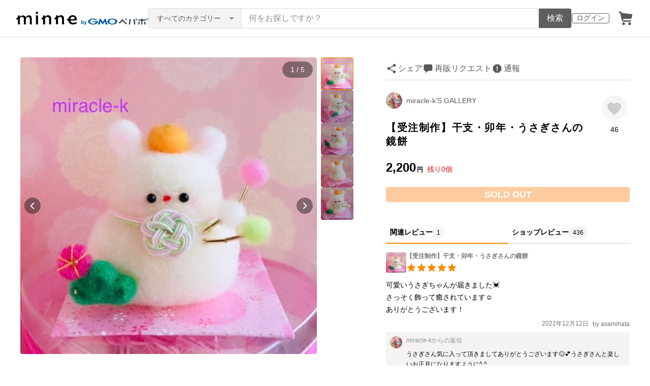

--- FILE ---
content_type: text/html; charset=utf-8
request_url: https://www.google.com/recaptcha/api2/anchor?ar=1&k=6LedJIkqAAAAAO-ttCgbSiz-7ysINpolVR9_xc6R&co=aHR0cHM6Ly9hc3NldHMubWlubmUuY29tOjQ0Mw..&hl=en&v=PoyoqOPhxBO7pBk68S4YbpHZ&size=invisible&anchor-ms=20000&execute-ms=30000&cb=au1a5bc22fxb
body_size: 48666
content:
<!DOCTYPE HTML><html dir="ltr" lang="en"><head><meta http-equiv="Content-Type" content="text/html; charset=UTF-8">
<meta http-equiv="X-UA-Compatible" content="IE=edge">
<title>reCAPTCHA</title>
<style type="text/css">
/* cyrillic-ext */
@font-face {
  font-family: 'Roboto';
  font-style: normal;
  font-weight: 400;
  font-stretch: 100%;
  src: url(//fonts.gstatic.com/s/roboto/v48/KFO7CnqEu92Fr1ME7kSn66aGLdTylUAMa3GUBHMdazTgWw.woff2) format('woff2');
  unicode-range: U+0460-052F, U+1C80-1C8A, U+20B4, U+2DE0-2DFF, U+A640-A69F, U+FE2E-FE2F;
}
/* cyrillic */
@font-face {
  font-family: 'Roboto';
  font-style: normal;
  font-weight: 400;
  font-stretch: 100%;
  src: url(//fonts.gstatic.com/s/roboto/v48/KFO7CnqEu92Fr1ME7kSn66aGLdTylUAMa3iUBHMdazTgWw.woff2) format('woff2');
  unicode-range: U+0301, U+0400-045F, U+0490-0491, U+04B0-04B1, U+2116;
}
/* greek-ext */
@font-face {
  font-family: 'Roboto';
  font-style: normal;
  font-weight: 400;
  font-stretch: 100%;
  src: url(//fonts.gstatic.com/s/roboto/v48/KFO7CnqEu92Fr1ME7kSn66aGLdTylUAMa3CUBHMdazTgWw.woff2) format('woff2');
  unicode-range: U+1F00-1FFF;
}
/* greek */
@font-face {
  font-family: 'Roboto';
  font-style: normal;
  font-weight: 400;
  font-stretch: 100%;
  src: url(//fonts.gstatic.com/s/roboto/v48/KFO7CnqEu92Fr1ME7kSn66aGLdTylUAMa3-UBHMdazTgWw.woff2) format('woff2');
  unicode-range: U+0370-0377, U+037A-037F, U+0384-038A, U+038C, U+038E-03A1, U+03A3-03FF;
}
/* math */
@font-face {
  font-family: 'Roboto';
  font-style: normal;
  font-weight: 400;
  font-stretch: 100%;
  src: url(//fonts.gstatic.com/s/roboto/v48/KFO7CnqEu92Fr1ME7kSn66aGLdTylUAMawCUBHMdazTgWw.woff2) format('woff2');
  unicode-range: U+0302-0303, U+0305, U+0307-0308, U+0310, U+0312, U+0315, U+031A, U+0326-0327, U+032C, U+032F-0330, U+0332-0333, U+0338, U+033A, U+0346, U+034D, U+0391-03A1, U+03A3-03A9, U+03B1-03C9, U+03D1, U+03D5-03D6, U+03F0-03F1, U+03F4-03F5, U+2016-2017, U+2034-2038, U+203C, U+2040, U+2043, U+2047, U+2050, U+2057, U+205F, U+2070-2071, U+2074-208E, U+2090-209C, U+20D0-20DC, U+20E1, U+20E5-20EF, U+2100-2112, U+2114-2115, U+2117-2121, U+2123-214F, U+2190, U+2192, U+2194-21AE, U+21B0-21E5, U+21F1-21F2, U+21F4-2211, U+2213-2214, U+2216-22FF, U+2308-230B, U+2310, U+2319, U+231C-2321, U+2336-237A, U+237C, U+2395, U+239B-23B7, U+23D0, U+23DC-23E1, U+2474-2475, U+25AF, U+25B3, U+25B7, U+25BD, U+25C1, U+25CA, U+25CC, U+25FB, U+266D-266F, U+27C0-27FF, U+2900-2AFF, U+2B0E-2B11, U+2B30-2B4C, U+2BFE, U+3030, U+FF5B, U+FF5D, U+1D400-1D7FF, U+1EE00-1EEFF;
}
/* symbols */
@font-face {
  font-family: 'Roboto';
  font-style: normal;
  font-weight: 400;
  font-stretch: 100%;
  src: url(//fonts.gstatic.com/s/roboto/v48/KFO7CnqEu92Fr1ME7kSn66aGLdTylUAMaxKUBHMdazTgWw.woff2) format('woff2');
  unicode-range: U+0001-000C, U+000E-001F, U+007F-009F, U+20DD-20E0, U+20E2-20E4, U+2150-218F, U+2190, U+2192, U+2194-2199, U+21AF, U+21E6-21F0, U+21F3, U+2218-2219, U+2299, U+22C4-22C6, U+2300-243F, U+2440-244A, U+2460-24FF, U+25A0-27BF, U+2800-28FF, U+2921-2922, U+2981, U+29BF, U+29EB, U+2B00-2BFF, U+4DC0-4DFF, U+FFF9-FFFB, U+10140-1018E, U+10190-1019C, U+101A0, U+101D0-101FD, U+102E0-102FB, U+10E60-10E7E, U+1D2C0-1D2D3, U+1D2E0-1D37F, U+1F000-1F0FF, U+1F100-1F1AD, U+1F1E6-1F1FF, U+1F30D-1F30F, U+1F315, U+1F31C, U+1F31E, U+1F320-1F32C, U+1F336, U+1F378, U+1F37D, U+1F382, U+1F393-1F39F, U+1F3A7-1F3A8, U+1F3AC-1F3AF, U+1F3C2, U+1F3C4-1F3C6, U+1F3CA-1F3CE, U+1F3D4-1F3E0, U+1F3ED, U+1F3F1-1F3F3, U+1F3F5-1F3F7, U+1F408, U+1F415, U+1F41F, U+1F426, U+1F43F, U+1F441-1F442, U+1F444, U+1F446-1F449, U+1F44C-1F44E, U+1F453, U+1F46A, U+1F47D, U+1F4A3, U+1F4B0, U+1F4B3, U+1F4B9, U+1F4BB, U+1F4BF, U+1F4C8-1F4CB, U+1F4D6, U+1F4DA, U+1F4DF, U+1F4E3-1F4E6, U+1F4EA-1F4ED, U+1F4F7, U+1F4F9-1F4FB, U+1F4FD-1F4FE, U+1F503, U+1F507-1F50B, U+1F50D, U+1F512-1F513, U+1F53E-1F54A, U+1F54F-1F5FA, U+1F610, U+1F650-1F67F, U+1F687, U+1F68D, U+1F691, U+1F694, U+1F698, U+1F6AD, U+1F6B2, U+1F6B9-1F6BA, U+1F6BC, U+1F6C6-1F6CF, U+1F6D3-1F6D7, U+1F6E0-1F6EA, U+1F6F0-1F6F3, U+1F6F7-1F6FC, U+1F700-1F7FF, U+1F800-1F80B, U+1F810-1F847, U+1F850-1F859, U+1F860-1F887, U+1F890-1F8AD, U+1F8B0-1F8BB, U+1F8C0-1F8C1, U+1F900-1F90B, U+1F93B, U+1F946, U+1F984, U+1F996, U+1F9E9, U+1FA00-1FA6F, U+1FA70-1FA7C, U+1FA80-1FA89, U+1FA8F-1FAC6, U+1FACE-1FADC, U+1FADF-1FAE9, U+1FAF0-1FAF8, U+1FB00-1FBFF;
}
/* vietnamese */
@font-face {
  font-family: 'Roboto';
  font-style: normal;
  font-weight: 400;
  font-stretch: 100%;
  src: url(//fonts.gstatic.com/s/roboto/v48/KFO7CnqEu92Fr1ME7kSn66aGLdTylUAMa3OUBHMdazTgWw.woff2) format('woff2');
  unicode-range: U+0102-0103, U+0110-0111, U+0128-0129, U+0168-0169, U+01A0-01A1, U+01AF-01B0, U+0300-0301, U+0303-0304, U+0308-0309, U+0323, U+0329, U+1EA0-1EF9, U+20AB;
}
/* latin-ext */
@font-face {
  font-family: 'Roboto';
  font-style: normal;
  font-weight: 400;
  font-stretch: 100%;
  src: url(//fonts.gstatic.com/s/roboto/v48/KFO7CnqEu92Fr1ME7kSn66aGLdTylUAMa3KUBHMdazTgWw.woff2) format('woff2');
  unicode-range: U+0100-02BA, U+02BD-02C5, U+02C7-02CC, U+02CE-02D7, U+02DD-02FF, U+0304, U+0308, U+0329, U+1D00-1DBF, U+1E00-1E9F, U+1EF2-1EFF, U+2020, U+20A0-20AB, U+20AD-20C0, U+2113, U+2C60-2C7F, U+A720-A7FF;
}
/* latin */
@font-face {
  font-family: 'Roboto';
  font-style: normal;
  font-weight: 400;
  font-stretch: 100%;
  src: url(//fonts.gstatic.com/s/roboto/v48/KFO7CnqEu92Fr1ME7kSn66aGLdTylUAMa3yUBHMdazQ.woff2) format('woff2');
  unicode-range: U+0000-00FF, U+0131, U+0152-0153, U+02BB-02BC, U+02C6, U+02DA, U+02DC, U+0304, U+0308, U+0329, U+2000-206F, U+20AC, U+2122, U+2191, U+2193, U+2212, U+2215, U+FEFF, U+FFFD;
}
/* cyrillic-ext */
@font-face {
  font-family: 'Roboto';
  font-style: normal;
  font-weight: 500;
  font-stretch: 100%;
  src: url(//fonts.gstatic.com/s/roboto/v48/KFO7CnqEu92Fr1ME7kSn66aGLdTylUAMa3GUBHMdazTgWw.woff2) format('woff2');
  unicode-range: U+0460-052F, U+1C80-1C8A, U+20B4, U+2DE0-2DFF, U+A640-A69F, U+FE2E-FE2F;
}
/* cyrillic */
@font-face {
  font-family: 'Roboto';
  font-style: normal;
  font-weight: 500;
  font-stretch: 100%;
  src: url(//fonts.gstatic.com/s/roboto/v48/KFO7CnqEu92Fr1ME7kSn66aGLdTylUAMa3iUBHMdazTgWw.woff2) format('woff2');
  unicode-range: U+0301, U+0400-045F, U+0490-0491, U+04B0-04B1, U+2116;
}
/* greek-ext */
@font-face {
  font-family: 'Roboto';
  font-style: normal;
  font-weight: 500;
  font-stretch: 100%;
  src: url(//fonts.gstatic.com/s/roboto/v48/KFO7CnqEu92Fr1ME7kSn66aGLdTylUAMa3CUBHMdazTgWw.woff2) format('woff2');
  unicode-range: U+1F00-1FFF;
}
/* greek */
@font-face {
  font-family: 'Roboto';
  font-style: normal;
  font-weight: 500;
  font-stretch: 100%;
  src: url(//fonts.gstatic.com/s/roboto/v48/KFO7CnqEu92Fr1ME7kSn66aGLdTylUAMa3-UBHMdazTgWw.woff2) format('woff2');
  unicode-range: U+0370-0377, U+037A-037F, U+0384-038A, U+038C, U+038E-03A1, U+03A3-03FF;
}
/* math */
@font-face {
  font-family: 'Roboto';
  font-style: normal;
  font-weight: 500;
  font-stretch: 100%;
  src: url(//fonts.gstatic.com/s/roboto/v48/KFO7CnqEu92Fr1ME7kSn66aGLdTylUAMawCUBHMdazTgWw.woff2) format('woff2');
  unicode-range: U+0302-0303, U+0305, U+0307-0308, U+0310, U+0312, U+0315, U+031A, U+0326-0327, U+032C, U+032F-0330, U+0332-0333, U+0338, U+033A, U+0346, U+034D, U+0391-03A1, U+03A3-03A9, U+03B1-03C9, U+03D1, U+03D5-03D6, U+03F0-03F1, U+03F4-03F5, U+2016-2017, U+2034-2038, U+203C, U+2040, U+2043, U+2047, U+2050, U+2057, U+205F, U+2070-2071, U+2074-208E, U+2090-209C, U+20D0-20DC, U+20E1, U+20E5-20EF, U+2100-2112, U+2114-2115, U+2117-2121, U+2123-214F, U+2190, U+2192, U+2194-21AE, U+21B0-21E5, U+21F1-21F2, U+21F4-2211, U+2213-2214, U+2216-22FF, U+2308-230B, U+2310, U+2319, U+231C-2321, U+2336-237A, U+237C, U+2395, U+239B-23B7, U+23D0, U+23DC-23E1, U+2474-2475, U+25AF, U+25B3, U+25B7, U+25BD, U+25C1, U+25CA, U+25CC, U+25FB, U+266D-266F, U+27C0-27FF, U+2900-2AFF, U+2B0E-2B11, U+2B30-2B4C, U+2BFE, U+3030, U+FF5B, U+FF5D, U+1D400-1D7FF, U+1EE00-1EEFF;
}
/* symbols */
@font-face {
  font-family: 'Roboto';
  font-style: normal;
  font-weight: 500;
  font-stretch: 100%;
  src: url(//fonts.gstatic.com/s/roboto/v48/KFO7CnqEu92Fr1ME7kSn66aGLdTylUAMaxKUBHMdazTgWw.woff2) format('woff2');
  unicode-range: U+0001-000C, U+000E-001F, U+007F-009F, U+20DD-20E0, U+20E2-20E4, U+2150-218F, U+2190, U+2192, U+2194-2199, U+21AF, U+21E6-21F0, U+21F3, U+2218-2219, U+2299, U+22C4-22C6, U+2300-243F, U+2440-244A, U+2460-24FF, U+25A0-27BF, U+2800-28FF, U+2921-2922, U+2981, U+29BF, U+29EB, U+2B00-2BFF, U+4DC0-4DFF, U+FFF9-FFFB, U+10140-1018E, U+10190-1019C, U+101A0, U+101D0-101FD, U+102E0-102FB, U+10E60-10E7E, U+1D2C0-1D2D3, U+1D2E0-1D37F, U+1F000-1F0FF, U+1F100-1F1AD, U+1F1E6-1F1FF, U+1F30D-1F30F, U+1F315, U+1F31C, U+1F31E, U+1F320-1F32C, U+1F336, U+1F378, U+1F37D, U+1F382, U+1F393-1F39F, U+1F3A7-1F3A8, U+1F3AC-1F3AF, U+1F3C2, U+1F3C4-1F3C6, U+1F3CA-1F3CE, U+1F3D4-1F3E0, U+1F3ED, U+1F3F1-1F3F3, U+1F3F5-1F3F7, U+1F408, U+1F415, U+1F41F, U+1F426, U+1F43F, U+1F441-1F442, U+1F444, U+1F446-1F449, U+1F44C-1F44E, U+1F453, U+1F46A, U+1F47D, U+1F4A3, U+1F4B0, U+1F4B3, U+1F4B9, U+1F4BB, U+1F4BF, U+1F4C8-1F4CB, U+1F4D6, U+1F4DA, U+1F4DF, U+1F4E3-1F4E6, U+1F4EA-1F4ED, U+1F4F7, U+1F4F9-1F4FB, U+1F4FD-1F4FE, U+1F503, U+1F507-1F50B, U+1F50D, U+1F512-1F513, U+1F53E-1F54A, U+1F54F-1F5FA, U+1F610, U+1F650-1F67F, U+1F687, U+1F68D, U+1F691, U+1F694, U+1F698, U+1F6AD, U+1F6B2, U+1F6B9-1F6BA, U+1F6BC, U+1F6C6-1F6CF, U+1F6D3-1F6D7, U+1F6E0-1F6EA, U+1F6F0-1F6F3, U+1F6F7-1F6FC, U+1F700-1F7FF, U+1F800-1F80B, U+1F810-1F847, U+1F850-1F859, U+1F860-1F887, U+1F890-1F8AD, U+1F8B0-1F8BB, U+1F8C0-1F8C1, U+1F900-1F90B, U+1F93B, U+1F946, U+1F984, U+1F996, U+1F9E9, U+1FA00-1FA6F, U+1FA70-1FA7C, U+1FA80-1FA89, U+1FA8F-1FAC6, U+1FACE-1FADC, U+1FADF-1FAE9, U+1FAF0-1FAF8, U+1FB00-1FBFF;
}
/* vietnamese */
@font-face {
  font-family: 'Roboto';
  font-style: normal;
  font-weight: 500;
  font-stretch: 100%;
  src: url(//fonts.gstatic.com/s/roboto/v48/KFO7CnqEu92Fr1ME7kSn66aGLdTylUAMa3OUBHMdazTgWw.woff2) format('woff2');
  unicode-range: U+0102-0103, U+0110-0111, U+0128-0129, U+0168-0169, U+01A0-01A1, U+01AF-01B0, U+0300-0301, U+0303-0304, U+0308-0309, U+0323, U+0329, U+1EA0-1EF9, U+20AB;
}
/* latin-ext */
@font-face {
  font-family: 'Roboto';
  font-style: normal;
  font-weight: 500;
  font-stretch: 100%;
  src: url(//fonts.gstatic.com/s/roboto/v48/KFO7CnqEu92Fr1ME7kSn66aGLdTylUAMa3KUBHMdazTgWw.woff2) format('woff2');
  unicode-range: U+0100-02BA, U+02BD-02C5, U+02C7-02CC, U+02CE-02D7, U+02DD-02FF, U+0304, U+0308, U+0329, U+1D00-1DBF, U+1E00-1E9F, U+1EF2-1EFF, U+2020, U+20A0-20AB, U+20AD-20C0, U+2113, U+2C60-2C7F, U+A720-A7FF;
}
/* latin */
@font-face {
  font-family: 'Roboto';
  font-style: normal;
  font-weight: 500;
  font-stretch: 100%;
  src: url(//fonts.gstatic.com/s/roboto/v48/KFO7CnqEu92Fr1ME7kSn66aGLdTylUAMa3yUBHMdazQ.woff2) format('woff2');
  unicode-range: U+0000-00FF, U+0131, U+0152-0153, U+02BB-02BC, U+02C6, U+02DA, U+02DC, U+0304, U+0308, U+0329, U+2000-206F, U+20AC, U+2122, U+2191, U+2193, U+2212, U+2215, U+FEFF, U+FFFD;
}
/* cyrillic-ext */
@font-face {
  font-family: 'Roboto';
  font-style: normal;
  font-weight: 900;
  font-stretch: 100%;
  src: url(//fonts.gstatic.com/s/roboto/v48/KFO7CnqEu92Fr1ME7kSn66aGLdTylUAMa3GUBHMdazTgWw.woff2) format('woff2');
  unicode-range: U+0460-052F, U+1C80-1C8A, U+20B4, U+2DE0-2DFF, U+A640-A69F, U+FE2E-FE2F;
}
/* cyrillic */
@font-face {
  font-family: 'Roboto';
  font-style: normal;
  font-weight: 900;
  font-stretch: 100%;
  src: url(//fonts.gstatic.com/s/roboto/v48/KFO7CnqEu92Fr1ME7kSn66aGLdTylUAMa3iUBHMdazTgWw.woff2) format('woff2');
  unicode-range: U+0301, U+0400-045F, U+0490-0491, U+04B0-04B1, U+2116;
}
/* greek-ext */
@font-face {
  font-family: 'Roboto';
  font-style: normal;
  font-weight: 900;
  font-stretch: 100%;
  src: url(//fonts.gstatic.com/s/roboto/v48/KFO7CnqEu92Fr1ME7kSn66aGLdTylUAMa3CUBHMdazTgWw.woff2) format('woff2');
  unicode-range: U+1F00-1FFF;
}
/* greek */
@font-face {
  font-family: 'Roboto';
  font-style: normal;
  font-weight: 900;
  font-stretch: 100%;
  src: url(//fonts.gstatic.com/s/roboto/v48/KFO7CnqEu92Fr1ME7kSn66aGLdTylUAMa3-UBHMdazTgWw.woff2) format('woff2');
  unicode-range: U+0370-0377, U+037A-037F, U+0384-038A, U+038C, U+038E-03A1, U+03A3-03FF;
}
/* math */
@font-face {
  font-family: 'Roboto';
  font-style: normal;
  font-weight: 900;
  font-stretch: 100%;
  src: url(//fonts.gstatic.com/s/roboto/v48/KFO7CnqEu92Fr1ME7kSn66aGLdTylUAMawCUBHMdazTgWw.woff2) format('woff2');
  unicode-range: U+0302-0303, U+0305, U+0307-0308, U+0310, U+0312, U+0315, U+031A, U+0326-0327, U+032C, U+032F-0330, U+0332-0333, U+0338, U+033A, U+0346, U+034D, U+0391-03A1, U+03A3-03A9, U+03B1-03C9, U+03D1, U+03D5-03D6, U+03F0-03F1, U+03F4-03F5, U+2016-2017, U+2034-2038, U+203C, U+2040, U+2043, U+2047, U+2050, U+2057, U+205F, U+2070-2071, U+2074-208E, U+2090-209C, U+20D0-20DC, U+20E1, U+20E5-20EF, U+2100-2112, U+2114-2115, U+2117-2121, U+2123-214F, U+2190, U+2192, U+2194-21AE, U+21B0-21E5, U+21F1-21F2, U+21F4-2211, U+2213-2214, U+2216-22FF, U+2308-230B, U+2310, U+2319, U+231C-2321, U+2336-237A, U+237C, U+2395, U+239B-23B7, U+23D0, U+23DC-23E1, U+2474-2475, U+25AF, U+25B3, U+25B7, U+25BD, U+25C1, U+25CA, U+25CC, U+25FB, U+266D-266F, U+27C0-27FF, U+2900-2AFF, U+2B0E-2B11, U+2B30-2B4C, U+2BFE, U+3030, U+FF5B, U+FF5D, U+1D400-1D7FF, U+1EE00-1EEFF;
}
/* symbols */
@font-face {
  font-family: 'Roboto';
  font-style: normal;
  font-weight: 900;
  font-stretch: 100%;
  src: url(//fonts.gstatic.com/s/roboto/v48/KFO7CnqEu92Fr1ME7kSn66aGLdTylUAMaxKUBHMdazTgWw.woff2) format('woff2');
  unicode-range: U+0001-000C, U+000E-001F, U+007F-009F, U+20DD-20E0, U+20E2-20E4, U+2150-218F, U+2190, U+2192, U+2194-2199, U+21AF, U+21E6-21F0, U+21F3, U+2218-2219, U+2299, U+22C4-22C6, U+2300-243F, U+2440-244A, U+2460-24FF, U+25A0-27BF, U+2800-28FF, U+2921-2922, U+2981, U+29BF, U+29EB, U+2B00-2BFF, U+4DC0-4DFF, U+FFF9-FFFB, U+10140-1018E, U+10190-1019C, U+101A0, U+101D0-101FD, U+102E0-102FB, U+10E60-10E7E, U+1D2C0-1D2D3, U+1D2E0-1D37F, U+1F000-1F0FF, U+1F100-1F1AD, U+1F1E6-1F1FF, U+1F30D-1F30F, U+1F315, U+1F31C, U+1F31E, U+1F320-1F32C, U+1F336, U+1F378, U+1F37D, U+1F382, U+1F393-1F39F, U+1F3A7-1F3A8, U+1F3AC-1F3AF, U+1F3C2, U+1F3C4-1F3C6, U+1F3CA-1F3CE, U+1F3D4-1F3E0, U+1F3ED, U+1F3F1-1F3F3, U+1F3F5-1F3F7, U+1F408, U+1F415, U+1F41F, U+1F426, U+1F43F, U+1F441-1F442, U+1F444, U+1F446-1F449, U+1F44C-1F44E, U+1F453, U+1F46A, U+1F47D, U+1F4A3, U+1F4B0, U+1F4B3, U+1F4B9, U+1F4BB, U+1F4BF, U+1F4C8-1F4CB, U+1F4D6, U+1F4DA, U+1F4DF, U+1F4E3-1F4E6, U+1F4EA-1F4ED, U+1F4F7, U+1F4F9-1F4FB, U+1F4FD-1F4FE, U+1F503, U+1F507-1F50B, U+1F50D, U+1F512-1F513, U+1F53E-1F54A, U+1F54F-1F5FA, U+1F610, U+1F650-1F67F, U+1F687, U+1F68D, U+1F691, U+1F694, U+1F698, U+1F6AD, U+1F6B2, U+1F6B9-1F6BA, U+1F6BC, U+1F6C6-1F6CF, U+1F6D3-1F6D7, U+1F6E0-1F6EA, U+1F6F0-1F6F3, U+1F6F7-1F6FC, U+1F700-1F7FF, U+1F800-1F80B, U+1F810-1F847, U+1F850-1F859, U+1F860-1F887, U+1F890-1F8AD, U+1F8B0-1F8BB, U+1F8C0-1F8C1, U+1F900-1F90B, U+1F93B, U+1F946, U+1F984, U+1F996, U+1F9E9, U+1FA00-1FA6F, U+1FA70-1FA7C, U+1FA80-1FA89, U+1FA8F-1FAC6, U+1FACE-1FADC, U+1FADF-1FAE9, U+1FAF0-1FAF8, U+1FB00-1FBFF;
}
/* vietnamese */
@font-face {
  font-family: 'Roboto';
  font-style: normal;
  font-weight: 900;
  font-stretch: 100%;
  src: url(//fonts.gstatic.com/s/roboto/v48/KFO7CnqEu92Fr1ME7kSn66aGLdTylUAMa3OUBHMdazTgWw.woff2) format('woff2');
  unicode-range: U+0102-0103, U+0110-0111, U+0128-0129, U+0168-0169, U+01A0-01A1, U+01AF-01B0, U+0300-0301, U+0303-0304, U+0308-0309, U+0323, U+0329, U+1EA0-1EF9, U+20AB;
}
/* latin-ext */
@font-face {
  font-family: 'Roboto';
  font-style: normal;
  font-weight: 900;
  font-stretch: 100%;
  src: url(//fonts.gstatic.com/s/roboto/v48/KFO7CnqEu92Fr1ME7kSn66aGLdTylUAMa3KUBHMdazTgWw.woff2) format('woff2');
  unicode-range: U+0100-02BA, U+02BD-02C5, U+02C7-02CC, U+02CE-02D7, U+02DD-02FF, U+0304, U+0308, U+0329, U+1D00-1DBF, U+1E00-1E9F, U+1EF2-1EFF, U+2020, U+20A0-20AB, U+20AD-20C0, U+2113, U+2C60-2C7F, U+A720-A7FF;
}
/* latin */
@font-face {
  font-family: 'Roboto';
  font-style: normal;
  font-weight: 900;
  font-stretch: 100%;
  src: url(//fonts.gstatic.com/s/roboto/v48/KFO7CnqEu92Fr1ME7kSn66aGLdTylUAMa3yUBHMdazQ.woff2) format('woff2');
  unicode-range: U+0000-00FF, U+0131, U+0152-0153, U+02BB-02BC, U+02C6, U+02DA, U+02DC, U+0304, U+0308, U+0329, U+2000-206F, U+20AC, U+2122, U+2191, U+2193, U+2212, U+2215, U+FEFF, U+FFFD;
}

</style>
<link rel="stylesheet" type="text/css" href="https://www.gstatic.com/recaptcha/releases/PoyoqOPhxBO7pBk68S4YbpHZ/styles__ltr.css">
<script nonce="6eAXFMVEpVqoGKCXRaZ2uw" type="text/javascript">window['__recaptcha_api'] = 'https://www.google.com/recaptcha/api2/';</script>
<script type="text/javascript" src="https://www.gstatic.com/recaptcha/releases/PoyoqOPhxBO7pBk68S4YbpHZ/recaptcha__en.js" nonce="6eAXFMVEpVqoGKCXRaZ2uw">
      
    </script></head>
<body><div id="rc-anchor-alert" class="rc-anchor-alert"></div>
<input type="hidden" id="recaptcha-token" value="[base64]">
<script type="text/javascript" nonce="6eAXFMVEpVqoGKCXRaZ2uw">
      recaptcha.anchor.Main.init("[\x22ainput\x22,[\x22bgdata\x22,\x22\x22,\[base64]/[base64]/bmV3IFpbdF0obVswXSk6Sz09Mj9uZXcgWlt0XShtWzBdLG1bMV0pOks9PTM/bmV3IFpbdF0obVswXSxtWzFdLG1bMl0pOks9PTQ/[base64]/[base64]/[base64]/[base64]/[base64]/[base64]/[base64]/[base64]/[base64]/[base64]/[base64]/[base64]/[base64]/[base64]\\u003d\\u003d\x22,\[base64]\\u003d\\u003d\x22,\x22w7svw4BVDcOuGirDpVHDhMOmw6Mlw50Vw544w4ofSQZFA8K6GMKbwpU9Cl7DpxHDo8OVQ0cfEsK+PExmw4siw6vDicOqw4XCk8K0BMKDdMOKX1bDvcK2J8Kew6LCncOSPMOfwqXCl37Dg2/DrQjDkCo5HsKiB8O1XBfDgcKLLGYbw4zChATCjmkHwr/DvMKcw4Mwwq3CuMOFA8KKNMK8AsOGwrMkET7CqXxtYg7CmMOGahEpL8KDwosxwrMlQcOPw4pXw71twqhTVcOMAcK8w7NtfzZuw6ltwoHCucOOYcOjZTnCjsOUw5dOw6/DjcKPZcOXw5PDq8OXwqQ+w77ClsOFBEXDokYzwqPDusOHZ2JZWcOYC3LDocKewqh0w7vDjMOTwrMWwqTDtH5ow7FgwrUVwqsaURTCiWnCgWDClFzCpcOYdELCvWVRbsKiQiPCjsOmw4oJDBJxYXlWPMOUw7DCj8OsLnjDkhQPGkw2YHLCgglLUhk/XQUpQcKUPnnDjcO3IMKUwp/DjcKsQWU+RRrCnsOYdcKuw7XDtk3Dm0PDpcOfwrHCpz9YIsKzwqfCggLCinfCqsKPwrLDmsOKZElrMErDskUbQT9EI8ObwqDCq3hwaVZzRCHCvcKcasO5fMOWA8KMP8Ojwoh6KgXDhsOOHVTDnMKVw5gCP8OFw5d4wr3CnHdKwpXDqlU4OcOEbsOdccOgWlfCi3/Dpytjwr/DuR/CrU8yFVTDu8K2OcO+cS/DrF16KcKVwqlWMgnCiwZLw5pzw7DCncO5wrRDXWzCpQ/[base64]/Ly0UTRgfw47Ch2V4w4/Dl8KYwphqwqoTwrjCoh7Cu8ORVsKOwoNoewAGFsO8wqEjw5jCpMOEwpx0AsKXIcOhSmPDrMKWw7zDognCo8KdTcOPYsOQL21XdCcnwo5ew7tYw7fDtSPChRkmO8OidzjDk0sXVcOqw4nChEhkwqnClxdBVVbCknLDiCpBw6RjCMOIVCJsw4c3JAlkwq/[base64]/TxpGZMOhw7LDvQtlw7Ufw4MZw6kTworDvsKiHBXDu8Knwo8cwpfDp2cbw74MSw8Nb37CklzCimwMwrQCcMONLjN3w7vCr8OfwqfDsyIeQMO6w6lIekIfwpDCjMKGw7jDr8Oow77Cp8OHwo7DpcKRWEd+wrTCuWVfeFPCpsORNsOVw6/DocKtw45gw7LCjsKKwqHCj8OOCE7Ckil2w5HDuGvChwfDh8OEw4kifcOef8K1EnrCogIqw4nCsMOMwpt6w5TCg8KgwoXCoXkmHcO4worCi8Kaw7hJYMOLcFnCs8OmAgzDsMK2LMKhZWFVckZ0w4gWYmJ/YsOBQsKdwqHCpsORw649ecKjecKIDRB6AsK3w7/DhHHDulnClVnCl1kxAsKBf8KAw6hvw6URwoV1EgzCscKbWhfDqMKrbMO8w6t1w4Q4L8KCw7HCiMOLwpDDvlbDkMKQw6rClcK3bz7CgCssUsOcw4rDgcKhwpYoEgYWeDzCgR9nwqvCo24mw4/CksOTw7zCoMOkwqzDm1TDlsO9wqPDokHCngPCrMKjDVFfw756FmzCvcOhw4rDr1bDhFjDvMOePQ1Lwo41w5t3aCQPV1YUbjJ7DsOyEsOfF8O8wq/ChxnDgsO0wrsOMRV/GgDDimsdwr7CiMOIw73DpXFTwqHCqzdaw6rDmyVaw45kSMK5wqV1G8KNw7ssYiMXw4bDvFd6GjUkfcKLwrRbTg9yO8KeVWnDpMKqCwnCkMKEHcOiA1/DgMKswqF5HMK8w5Nowp7DqFNJw7vCtF7DjRzCrcOZw6XDl3VYCsKBw7AOfUbCgcKoVjcIwokeWMOJU20/fMOYwqs2eMO2w7zCnVnCjcKTw58awqckfsO7w7AYL1YGa0JHw4oZIALDtC9Yw43DmMKYC2Q/RMKbP8KMLFV9worCr3prajxLJ8KnwpzDnjIGwoFXw7RBGmLDtXrCmMKxC8KKwpvDtsOywp/DtsOlODPCpcKfdRjCu8OpwpFEwoLDuMKtwrxVaMOVwq9lwpsOwrvDslEpw4hoaMOSwqogFMO6w5TCqsOzw7MxwovDtsOHcsKLw61uwo/Cg3ENG8OTw6Ymw4PCg1/CtUvDgBs4wrdZR2bCtF/Djz48wpfDrMOrbj1Sw75gKG/CpMODw6/[base64]/DvMOewqd0worDlsOtwqoRw4nDs8OAw53Cs8Ove0s/wpnCs8KiwpbCgxlMPFhCwonCnMOSMVnDkVXDkcOdYH/CoMO9YsK5wqvDocOyw4bCnMKZwqNmw40twolFw4PDoQ/[base64]/[base64]/wqvCnjAAwqnCkjbDusOsw44mwrU1w5rDoBshCMKFw7vCjH8vE8Kcc8KFB03DnMKgeW/ClsK/wqlowqIGB0LCj8Opwqt8QsKlwqR8R8OvbMKzAsOCGzYDw6kwwrd/w7PDg0vDtj3CvMOsw5HChcOiL8KVw4XCvwzDi8OoTMOEFm0WCmY0FMKewqvCrikrw5zDn3vCgArCiAVWwrXDjcK0w7M/[base64]/[base64]/Di1VEw5FUwr5nwoXClgxQw43CnA0TDMKBwqFIw4jCssOZw6hqwpRmDcKIUA7DokJZe8KqNiUCwqDCmsO7f8O4NH0zw5VIf8KeAMKAw6xhw4TCm8KFcQ0mw4EAwovCmizCssO8T8OHFWPDo8Oiw5sOw4cFw6PDsFzDnWxaw58cImTDmhE2MsO+wqzDsUgXw5/CusO9Zh80w4XCl8Kjw47DhMOHD0EJwqlRwo7CkjwgaxvDtjXCgcOgwrPCmTNMJMKjA8O9wobDg33CjV/CqcKMHWYBw5RELDDDncOHV8K+w7fCshbDpcK+w7wqHH1Kwp3DnsOIwpUhwobDuUfDoHTDgBw9w7vDj8Klw5/Dl8Kaw6nCpysXw54xesOHIU/CpzTDik8ZwqYEHX4QKMK/wpNVLkYaR1DCvR7DksKuEsKCdHvCoiYQw5Z9w67DmW1lw5scTQLCgsOcwotOw6TCvcOKbF4RwqrDtcKbw7x0McO9w5J0w4HDqMKWwpgCw5QQw7LCp8OINy/Dlh3Cq8OCeV1owrNiBEjCq8KYA8KpwpB7w78Tw63Di8OAw7BCwpPDuMOxw6nClhBjXRfCq8KswpnDklBYw4Z/wpTCrXlfw6jCuVjDt8Okw51Xw5LCr8Omwq4MZcKaKcOQwqbDncKbwrhFVUI0w7Ycw4vCoD3CrBBRWTYoH3TDtsKjVMK6woFREMOMc8K0EC5WXcOLNhcrwpNhwp84TsKuc8OQwojCpF/CoT5ZRsKgwqrDoiUuQsKBHcOwf1k7w7bDmMOaDR/Dl8Kcw5IcdDHDo8KUw4FIdcKIbhHDp3BkwpFuwr/CnMOCecK1wo7DucKuwqfCklpIw6LCqMKrCQ7Dj8Oiw5lcFcKONhQeOcKyXcO2w4fDhWEuNsOOacO2w4PCuDbCgcOKIsOwIgPCt8K6C8Kzw7c3AAgZW8KdFsO/w5LCosK0wq9PVMKyUcOiw5hSw7zDocK8HWvDpQllwpNBNy9ow4LDnAjCl8OjWWV5wo0DNFbDpMOzwqHDm8ODwpDCg8OzwoTDuXUJwqDCsC7DocKwwoZFSg/DmMOXwrjCiMKkwqQYwrDDqxcKS2fDnEvCq1MuXEfDoyQywovCjiQxMMOPKldNX8KhwonDl8OOw7XDm2wwQsKcMsK3OsODw6sgIcKmLMKSwojDsU7ChcO8woRewpnCgRk3WGLChcOzw59iFWN/[base64]/wpFZYR8GSsO1wo9aO1BCHjk0wplOA8Oiw4l6wqQfw7vClcKtw5t4FMKWa2TDmcOEw6XCnMOQwodNFsKqbcKKwpXDgQdqPMOXw4DDnsKpw4Qxw5fDvXxIXMKjIEQ1TcKaw6BKGsK9aMOKHQfDpk1jZMKGdifCh8OEMyzCusKVw6DDlMKTSsOvwozDjF/CncOUw6LDvBjDglHCm8O/F8KfwpsaSw92w5Q+DAc4w4/CgsKew7TDqMKGw5rDqcKewrpNQsORw4XCrsKkw5guSzbDv3wsDAJmw7Jpw4YawrbCv2nCpn05OFPDssODSgrClyHDhcOtCTnDi8OBw7DDvMKpMGRVDmRuCsOJw4wAJjDCgVpxw6LDg2F0w5orwpfDqsOXfMOyw5/Dv8O2Xm/ClMK6DMKAwqU5wrPDvcK5SELCgUBBw7bDj3JeUsKndxpdw5TCtsKsw6LDkcKrAivCtQc8DcOJHsKpZsO2wpZ+VGzDtsKPw6HDm8K+wrTCmcKlwrMBHsKEwqDDmcOoXijCv8Kvb8OewrFew4LCtMORwrNxHsKsWMK/wrFTwr7DucKfOX7DvMK6wqXDk3Few5QEZ8KUw6d3e1/DkcKPKUhaw4LDhWdiwqjDmlzCixvDrjvCtCtaw7/Dv8OGwrPCscOZwr8uf8OGXsO/[base64]/CqWzCmcOBwpjCr8KMw6jDlsK6w4zCrsOhwq0Tw4kpwpfCnsKAdVjDv8KDNxJfw5YSIQBOw7LChWnDiXnCjcOmwpQrXFfDrDRSw4rDr1rCvsK1NMKaOMKqJBzDmMKjDH/DoXFoT8KrSMKmwqEdw4kcNjNnw4xuw6kdXcK0HsKnwoonB8Oyw4PCvcKGIgxtw41rw7TDpht5w5LDk8K5EjbDhsKHw4EkJcOSE8Kiw5HDlMO2GsOEYSNLwogYFsOXWMKeworDgCJBwolxPGdxw7jDtcOCDsKkwoQWw7TCtMOqwpHDmnoAC8KyH8KiCi/[base64]/DtmXDo8KVw7VOw6nDgsOaw5lNHBHChwvDvQdLw68FbUvCu1DCt8KBw54jNVA3wpDCkcKLw4jChsK4PB82w4UNw5t/Ag5YeMKjCBbDqMOzw4fCuMKfw4DDg8OawqvCmzbCnsOzSh3CrT8cKUhDwrrDusObI8K2WMKhMEPDpcKPw5UUHMKgPDkvWcKvVsKiTwDCj0PDgMOAw5fDhMOySMO6w57Ds8K3w6vDoE0vw7omw7IIBVwdUCJ/wpvDpX/Dg3zCpSrDhBDDryPDkBPDtsOcw7YDLFTCsWBtGsOewqUZwpDDncOpwrwzw48KKcKGHcKvwrRjBMKFwqrDpcK1w4ZJw6RZw7URwrNJEMORwp1RETTCiHQww4TDij/[base64]/DocOcw7MuFhXCm8KWUsOHwrLCrX/DnmQYwrE9wot2wroTAsOwYsKUw7wbakHDoSrCo17ClsK5XjFmFBMnw6rCsnNgJ8Oew4NwwpRDwpfDvUHDq8OSLsKEQ8OWLsOdwosTw58sXF4zaWp4wp0Ww5lbw5cmaDnDqcKJccKjw7wBwojCscKdw5HCtHhWwqzDnsKkIsKpw5LCgcO1MyjCkwXDnMO9wo/DmsKEPsOdMTfDqMKlwq7Dol/CkMOpHQHCnMKGckAhw7wzw7bDgmXDtnHDiMOow5QEWE/Dsk7DkcO9X8OHasO1ZMO1WQXCm1JvwrhfRcOONBx4OChswpHDjMKyADbCncO4wrXDgsOCbVgmBWrDosO1dsKFdTgiInlEwoXCqDJ6wq7DhsOpHAQUw5XCrsKhwoBrw5dXw6PChRlxwqgATD9xw6zDvMOYw5HCoXnDvh9qWMKAC8K9wqXDg8OrwqMNHHR/ajE2S8ODa8KfH8OJFnTDl8KVI8KSccKdw5zDuzzCnxwTTk16w77DjsORCSjCsMK6CGLCtsK7USnCgw7Cm1/DihjCoMKGw605w6jCsQZ/NE/DsMOZWsKDwq1LUmfCoMK0UBsTwoEAHSQyLGsIw5vCvcOkwoBdwofCmMODHMOnHcKgMw7DisKTJcKHO8Ogw4p0WDjDtsK5AsKHe8KTwolBKSx/[base64]/Ds8KEwoIywqLDs8KlCMK9DMKqa1JjwrhYBRDDucKjDHBjw7DClcKxXMOWfxTCj0TCsDUGQcK0E8ORT8O6AsO9d8OnBMKAw5rCpCjDrlnDuMKMUkXCpnzCvMK1f8KWwobDk8OZw7RWw7HCoz4xEW/DqcKew5nDhRXDncKUwpJbDMOBC8OnDMKwwqZxw5vCljbDrlLCoS7DoT/[base64]/Dj8Kaw6JCasKuw4UMFMOCc8KOwqAtB8Kxw4XDrsOpBhbCsX7Dv0FuwqQOUE5RKgXCqVDCvcOvJwBOw5c3wph2w7XDo8Okw5YYJsOYw7d3wqMowrbCugrCuHfDr8Kvw6vDgQzChsKAworDuHDCusODFMKjbiXDhhbCqWHCssOUKWFFwo/[base64]/DihXCkg5IdcK9EcOSwpbDjC3DsMOXGcKBHiTCtsOjBGssSgbCgCHCuMOmw4bDqQjDvR9Sw5pFIjoNIANgb8Kfw7LDoTPCgxPDjMO0w5Eywp5dwpguZcKFX8K1w75PPWIKfkHCpwgTZMKJwq4Cwq7DsMK6C8OKw5jCu8Olwo/Dj8OFAsKUw7dbbMOEwqvCnMOCwobDs8Ofw5kwI8KqUMOkwpfClsKZw4wcwpnDmsOvbCwOJR5gw4R5Y1Yzw4hEw78wVSjCvsKtw5Mxwod1eWPCh8OkQlTCsAMFwrHDmsKicy/[base64]/DuFnCrsO3BRnCucK+fwXCksOsYBwHw5/CrFjCpcOQVMKaQhrCo8Kvw4vCrMKZw4bDmGAbWU5cQMOzBVRXwqBscsOcw4B6KHdVw4rCpgYEJD10w6nDvcORAMK4w4F+w4B7woBnw6HCgSt+ei9ddGhREGzDusOdbwBRO3jDujPDs0DDjsKIYXtIZ1dyYsOEworChl4OPloswpHCjcK/FsKqw7VRUMK4JFQcYg/ClMKhFT7Crjd+bMKLw7nChcOxH8KqBcOpcBnCscOBwoXDqyHDqFJiV8KAw7/Ds8OOw7hYw4cBw6vCpUzDlWpSB8ONwoHCiMKINhJJd8K0w5ZIwqvDoQrDu8KpVBg3w5U6w6s4TcKZEA0cfsK6YsOvw6DDhkdpwrF/wobDgmVHwpEgw6bDp8KsesKNw7XDuSV7w7NQFDBgw4nDj8K+w63DusKGRnDDijXCjMKNTF8uFFHDmcKHLsO6VxBmEF4tC1/DosOXBXEBUWd+wp/[base64]/DtsKAwrLDmsKIw4ZSwrfCk8OjFMO/BsOmbDzCqMKywoZSw6RSwok3aF7CmHPCoXl+YMKcSkXDnsKIdMK8fm3DhcKfBMK3BQfDjsOPJgvDqj/CrcO6HMKDZwHDksK0OXQqYFtHcMOwJR04w6x9YcKHw50Ywo/ClHJOwoPChsK/woPDocK8EMOdRh5hZSQGezzDqsOPCkNYIMKQWn/CgsK9w5LDqEYTw4DDh8OoVXIZw60ObsKJQcKUHTjCgcKSw701PkfCmsOCbMKzwo41wonDnkrCoA3Dll5Kw6cOw7/DscO6wroHNW3DvcOqwrLDkgJew5/Do8KqI8KIw67DpQ7Dh8K4wpDCrMKww7jDjcODwr3DjlbDisKuw7JuaBlrwpPCkcOxw4bCjyMDPRbChXZFQsKlJsK+w7PDl8KgwqUEwrRVLcOxXRbCvn/Dh2XCg8KxGsOpw5pGN8OBaMO8wqXDoMO0M8KXTsKNw7jCvRsbDsK2TgPCtUbDqFbDsGoRw7lSKG/DucKHwq7Do8KKI8KCJsKIZsKUQMK4Gn9fw48NRm4WwoLCp8OHIjrDr8KiLcOrwpYjwpYvR8Ofw6jDo8KjPcKTID/[base64]/CulwdDMO4VjrDjsKmwqVxFGbDm3nCo1PDpMKSwq3Dq8O3w5BgOlHDrQHCjmpcIcKKwonDky3CnkbCvz1HB8OIwp5qNitTMMOrwp84w6vCsMOIw61fwrrDtAsTwozChhDClsKBwrgLY2zChQvDpH3CmTrCusO7w5p/wrfCiFpRHcKnYynDpTlXBy/CnS/Di8Oqw5zCnsOhwqbDpAXCvGASU8OIwqLCiMORQMK4wqB1w5PDisOGwqFxwpdOw5p/KsO4wqhEdMOawo0Nw71mIcKHw5Rqw47DtAREwp/Dm8KiaXnClT16OTbCnsO1J8O1w6/CsMOKwqFMAm3DmMOWw5zCs8O5fMOnJB7DpC4Ww5tdwo/[base64]/w4XDhXYjwqXDnGgCesKaCcKxd8OFVMKvw7cWOcOTw4oRwq3DighiwqQLPcK2wq42ATV4woAjakzDuXREwrhcLcKQw5rCoMKeEUlTwotBOz3Co1HDm8KKw5sGwoQAw4zDunTCosORwofDh8ObeT0vw6nCokrCk8OBcw3DhcO+EsK6w5jCgBfCt8O5M8O1N0/[base64]/CuHtAQ8KTCnXDkMKqwo5tN8KkwqBkw5vChcOwFxQQw7fCv8KgCV82w43ClT3DilfDj8OGC8OsGCYQw5HCuh3DriTDsxZLw4VoG8KDwp3DoRdGwotkwocnXcOzwrchBS/CvjzDm8KLwr1WMMKgw7BDw6pVwqhiw6pSw6U3w4HCoMKMClvCjEV4w6prwrjDoFHDiwxww79IwoJww7RqwqrDsictR8Kdd8OIw6nCjMOEw6ppwqfDlMOnwq/DpXcPwpkfw73DsQLCnnLDqnrCrHjDicOCw6fDg8O1b39FwpcHwo7Dm3TCoMKNwpLDqwF9DV7DjsOmazchOcKCaS4ewp/DgxnCu8KdGF/[base64]/VjDDnsOFVMKhwrHCl2tuwplewqbCkMK0dMOsw63CrHLCrmIuw57DhwhNwrnDkcKTwpXDkMKvasOFw4HCgkLCpxfCmVFKwpvDsi7CssKPPnsMXcKhw5XDmD1BZR/[base64]/wrnDgx9+w7LCkMOywrLCm01cwrXCgnHCg8KJcMO4wpPChhJHwqo/[base64]/Cv0DCsF/DpGLDvDLCl8ODwqsEbcOFaiNAPcKgDMKEWBIGLBzCp3XDoMOZw5vCqDQOwrIwa1M+w4gQwrdowr/DgEDCtFlhw7dQREnCucK0w4fCp8OQHXh7fcK/[base64]/CmsOKNnM/LcKHwpgRw54Ww7/CoVpgwoY+wo/[base64]/[base64]/CuwTCvsOEw7hgwqskw5AYXALDscORwqNUW0VtwoHCrzHDusOEL8OpI8Owwp/[base64]/Ei3DumULwqbDusO6wq9UGD3Ck8K0w7lww41qHynDhElsw6rDilAcwqlvw43ChDnCucKhZ1sLwo0WwpwwfcO6w5p0w4bDgMKTUwgadRkgYBBdBj7DicKIenttwpTDkMOrw5HCkMO3w45Hwr/CmMOVw6bDtsOLIFhww5FvDsOmw5HDtirCv8Ohw7Qjw5t+IcONUsKebkXCvsOUwrPDk2MNQxw7w6sWWsKYw4bChsOFJ3BXw7ETB8OUWxjDusK0woQyPMK6b2LDqsK8VMKaDHErV8KwPwY1IlQZwqTDqcOcN8Ouw5R4fgLCrm/CuMOkQ18Zw54jWcOddgPDk8KKChxjw43CgsOCJEgtEMKbw5gLMQEiWsKNTl3Duk7DrD4hQBnDkHp/w4JXw7wycSBTU1nDksKhwq1FZcK7BBhNcsO8VGxZwoI6wpfDk3FUWmzDrD7DgMKZYsKlw6fDs2MqXcKfwqcWUcKrOwrDo3AqY2AiJH/[base64]/DssO9wrsMwrlIeBhrwpnCmxFpRhN1T8OSwoLDoSDDicOoJMOhEDBfUlLCo27CjMOCw7/[base64]/CusKsSMKZwqIKw7MKw6BKNMKqw5FIwq9ldEbCjR3DoMOkbcKOw4PDom/[base64]/QVTDqcKUQXwfw7fCvQ3Cj8OoLR/Cv8KaL2l2w6N2wpcVw54Nw5stbsK3LE3DtcKWIcOeBTBFw5XDt1PClcO/w7d/[base64]/Clm/DmGd9wofCkMOjw7ZKwqg/E8KxGsKzw4/CqFXCowfDsCjDh8KyYsKscMKPGsO1bcOsw74Iw7LDuMO6w4DCm8O2w6fDocOrESwHw7ZZSsKtXR3DvsOvRnnDq3INc8K4CcKUc8Knw5x9w50Iw4FGw4pAMmYtXB7CtXsKwr3DpcK/fDXCiCPDgsOBwrA6wpvDmk7DqsOeF8KDHR4MIsOqS8KrESzDiXvDjnRpeMKcw5LDlsKKwqrDhg/DtcKkw4vDpFnClVxHw7wNwqcQw75Zw7jDu8K3w5DCiMOiwrsZbRMDKnjCssOMwqtVV8KKRj8Jw7Qzw4/DjMKjwoIyw7ZDw7PCrsOXw5/CncOzw7YjOXfDjBLClTA4w40ew6Viw5DDnVk1wqwyccKJe8Olwo/CkCBSWMKGHsOlwptgw4pMw7kRw7vDrWQuwq9hHBFpDcOkRsOywoLDmX4/f8O+PDRlGkoOGiU3wr3Cr8O1w6kNw68PeW4zacKHwrBJwrUvwqrCgSthw6LCgUMTwo3CmhYXWBdyS1koRDwVw5oNf8OsWMKFIDjDmnPCp8Kaw78mRALDsGdtw6zDuMKVw5zCqMKEw5/DlsKOwqkiw7LDuhTCu8K4F8Ogwqc1wotUw4N7XcO8bU7CphlwwpLDssO9aXrDuEVaw6RSK8OXw5vCnRHCicKEMx/DoMKAAFzDmMOHZgPCoj3DvUIbbsKMw6Q/w6zDjA3CqsK7wrvCpsOcasOZwq1JwoHDtMOCwqFYw6fCsMKcasOGwpYPWsOnXht6w6LCkMKowqApTXDDnkDCtQ46YmVswpXChsOEwqfCl8K2X8OQw4rDvHYUDsKywqlEworCr8KkBi7DvcKSwqvDmXY0w5fCh1V0woo2IcKtwrl9WcOKCsOFccOZHMOJwpzDuD/DqsOBakIoL3bDkMOKF8K3PHtjTT83w4pewoJybcOPw6cCcAlTAcOWXcO8w7PDv2/[base64]/Dr8KXw4wCN8K4aU4TwpJQXMKBTDFATEUXwrwRXSEeQ8OWR8OtQcO8wo3Dv8Kow51ow50xcsOuwqt9T1cEw4TDoHYeEMOWX0QrwpLDuMKYw7pUw5bCnMK1Y8O0w7PDlQHCiMO7LMO0w7nDlWDChA/Cj8O1w603wo/Dll/Co8ONdsOEB3/DlsO3GcK0DsOkw5hTw5Zww7dbeV7CsRHCjwrCosKvU2NPVQXCmDQ5wpcBYwfCqsKGYR9ALMK+w6lhw5vDhFvDusKtw6tww5fDnsOYwrxaI8Ohw5Vuw4rDscOdcmzCt2nDoMOUwpc7Ui/Dm8K+PRbDgMKafcKlUQ9wWsKYw5XDrsK3P3PDrMO4wph3ZVnDi8K2cA3CtMOmdxXDv8Kcwq14wp7DjEfDtgVFw6kcScOww6Zjw7d+CsORcU5LSlghXMO6En0nWsOFw68qahnDtkDCkQssTRAsw63CqMKIEsKbw6NCNcKvwrJzckvCjBfDukJowppVwqfCuT/CjcKUw5nDuALCtnrCrjsdJMK3c8KiwpA7THfDpsKfM8KYw4PCgREqwpPDhcK2ZHQgwpo+Z8KNw59Pw7LDtSXDv2/DhnPDgiE8w5xAOA3CgkLDuMKZw7JhdjTDs8KeaRMywqPDh8Kuw6HDsAxPVsOZw7dVw71ANsOuL8OFGcKqwrxOPMOMP8OxaMOEwrzCosKpby1XTB57Dj9awr47w63DtMKDOMOcbTLCm8KnZV5jXsOXDsOCwoLCmcKZbQd/w6/CqDzDuGzCocOTwrvDuQBlw6QtLQrCpmHDgcKUwqN0KTEqPEDDjUnCpS3CvsKpUMO2wp7CrycIwo7CqcKmEsK3M8Onw5cdTcOVQlVeFsO0wqRvEXp5JcO3w6dGNEYUw5/DgnlFw4/[base64]/CmFPCv8K3woRgwrU4woMRw6/Cr8KLw7nCkiXDphPDicK5MsK1SUpzbz/[base64]/CtcOHwqNgw43CkMODJm8/wqbDqsO4wqlSw5HDhcKNw4Qmwo7CrCbDhUhxEDd5w4sUwp/[base64]/CpMO4LcK5ME95wqPDmmMUbwfCoMKWwp4eWMOXZVB/[base64]/DgMKfa27DjsOCD8ObwqYNwockdjvCocKgwr3Cm8KKw4nDhsO/[base64]/CtcOawroIwonCmz3Cg8KEU8O9wrHDl8KtwpArTcOaAcKLw6DDrGLDtcOMwo/[base64]/Dr8O4wow0EHnDgSJZw7MGXMOKwpDDgFPDsMKEw6YRwpDCjMKkZT/CgsKnw7fDhGAoCU7CgcOhwrlgXGNASsOzw4zCkcOvKlQbworCnMK7w43Ct8Ktwo4RB8OuZsO1w4Qvw4rDuX5TTD5jPcOLRHPCk8OGclhYwrDCkcKhw7pRPTnCjgHCnMK/BsK+aS/CvTxsw780P1HDj8O0XsK/OmBuO8OAHj5Nwqo5w5jCn8OrYBHCpSh+w6TDqMOuwqMuwp/Di8Oywo/[base64]/XV7DjWthCEd8w75IecKLwqkow7DDozEYC8OTEmFjecORwoDDijpXwrVlHErDswTCsQLDqkLDvMKSTsKXwoULM29Ew7B5w555wr95ag/CuMOTbgXDkHpkNcKLwrfDoBoGTV/[base64]/Ds2zDqcKZwoFPMWl4wqbCry0zQMOobcKsIcO7JGIcBcKaHBtlwpQ4wqtydcKZwojCgcKaTMOkw63DvERRNFfCl1fDsMK7ZxHDocObBz18P8KywpovOhjDgnDCkQPDo8KPJGzCqMOpwocrVhoYFl/Duh/Cp8KhAi5Fw5hKLjTDr8Klw6Blw7kCecKLwoQOwrLCmcOIw4pNA0ZWCDHCnMKATgjDkcKyw6bChMK8w5AEfsOZcmsAQRjDj8OmwpBfM2fCnMKmw5dHTDY9wqJvM1fDvyvCgWEkw67Do0bCr8KUN8K6w50Kw4oTfQYuaxBTw67DmwJJw6bCmALCsCp/TW/CnMOvZxrClMO1GsOEwp4YwqLCgGh8wq0hw79Hw4zCu8OZb0LCrMKgw7fDgSrDn8OVw47DgcKqRsOQw6rDqjtrGMOhw75GMmInwpXDnWTDkRMlUGjChjnChVRECsKBUEIswrgEw4Z2wofCg0bCig/ClsOiR3VNYsOQdQ7DslE9JwMawo/CtcOqFx05dcKrHMOjw5o1wrjCo8ODw4QSL3UQL0guGsOKbsK1VMOFHzzDp1rDimrCqlBJIgllw6xOPCvCt2Yef8KwwrUpQ8Kww4Zqwr1ww7/CtMKEwr3CjxjCmErClxZFw7BUwpnDocO1w5nClioawq/DnFHCpsKaw4gYw7LCt2LDpR5sXV0ba03CqcO2wpFLwqPChRXDkMKGw51Gw7PChcOOZ8KzIcKkDBDCgnUHw4vCvcKgwqrDgcOyQcOEHD5AwrFXQhnDq8Oxwo8/w5nDoHDCoVrDkMKNIMOQw5Qkw5Vwdl3CqgXDoy9OVz7DrnnDpMKyRDXDtXIhw5fCgcOjw77Cl2dJwrpQEmnCrCh/[base64]/[base64]/DpEXCisKZwonCmW8zWMOuw6bDt8OGYcOkw7Bfw57DucKKQsKeTcKMw7XCisOcZW5bwqh7PcKZIMKtw6/[base64]/DgcKew53DmnPDt3nCt0w7wozCrm/[base64]/wq0Cw7PCg1XDpsO2QzAwYAnChMKvw4AtwoQEYQXDu8O4w4LCgMKFw6rCoyrCv8Oxw6kqw6HDrcOyw6BxB3XDr8KiV8KyLsKIXsK9HMKUdMOZcgICcBvCllzCscOvTG/CrMKkw7fCucOkw7nCty3Cuykcw6vCthkwGgHDu31+w4/Cvn3DmTBYeSDDpCxXLsKCw4gXOlrCiMOeMMOAwrfDksKgwpvCvcKYwqsXwoEGwrXCnSV1Eh4Yf8Kzwrl+wogcwpM3wr/DrcOuGcKGesONUVpqZnIHwq5ZKsKsUsO3fMOCw4cBw40ywrfCnE1XdsOQw4TDhcKjwqpUwq/CllPDicObX8K6DEEVX3/[base64]/[base64]/w4LDn0siXWbCr8KzwobDp8K+w7rCjXoxGRsTw4o2wrPCjWhZNlfDvlTDrMOaw4vDsDHDhMOoDHnDiMKtQ0nDpMO4w48MWcOQw6/DgRfDjMOlPsKge8OOw5/DrWLClcOIYsOdw7LDsCtqw4pZVMO0worDgWgKwrAdwrjCrWrDrnMKw6XChEfDvBsqNsKIIg/[base64]/wpjClRnDjDHCv8OBwrzDoMOLKzrDjsKhD3oVw5bCtxs8wqMlcxBAw4bDvMOWw6vDjsKye8KfwqvCnMKjfsOnT8OEAcOJwpIIEcO4dsKzFMOtF0PCqivClGDCrsKLYD/Cu8KXQ33DjcOoPMKHQcKwMMOawrLCnwbDtsOnw5QkMMKzXMOnNXxVQMO8w5fCmcKUw54jw57DsRvCtMKaGyXDoMOnWwI+w5XDtMKgwotHwr/CsnTDn8Ojw59ewrPCi8KOCcOBw7lucG8LK0/CncO2B8OSw63CuFjDnMOXwqnCpcKcw6vDkjdgfQ7CuCXDpVEVChJYw7UGfsKmOml5w4zCoCTDilTCisK4HMOuwrM/[base64]/DrcKGwog9AyIFw7QXw4rCqMOQwrLDr8Kew69tDsKPw4hiwq/Di8O3NMKIw7YBRn7DmhDCrsOJwoDDvjMjw6pvE8OgwrjDk8OtdcObw41Rw63Cg0NtORcLDFgtMkPCuMO1wqxZX2bDosONNwDClF4Swq7DhMKiwp/Di8KpZAd8IRRFMlAPdXvDuMKYDhIewpfDtQ3DtcOoOXNQwpArwo9FwofCgcKGw5lFT0JVP8O1TAcRw4kkU8KGIhnCmcKtw7lwwr/DmsOBasOnwq7DtkbDsUNDwqzCp8Ogw4XDpA/CjcKiwpfDvsO/CcKVZcK+b8KCwr/DrsO7IcOTw4/[base64]/CmUvCqBILbxcewq0uw4kqw653w4Nmw5DCocK6fsK7wqzCnQ1Uw7oSwqnCnj8IwqpCw7rCncOZHD7CszVjHsKAwqtJw5lPw6PCg3/DncK4w717Pn1hwr4Pwpl9wqgOAHoYwrfDg8KtNsKbw5vCm3wXwr8VeB53w47DlsK2w65Nw7DDvSYTwonDrhhjacOtcsOQw5nCuGhFwqDDgwMXHHnCrCc1w7Iww4TDjDlOwpgzFA/CscKFwqTCtXPDgMOvwrMDQcKTScKxZT0NwpXDgQfCsMKoSWFZORNqQ3/CmlksHg4tw45kXzoOIsKBwokiwqTCpsO+w6TCl8OoUioZwqLCvMO5TmYTw4vDg1ocdcKOWSRnSxfDtMOXw7HCj8OdZcOfFm4gwrVPVBrCosOtd0jCqcOcNMKyairCvsKLKw8vasOmfELDu8ONeMK/wprChT5yw43CiQALYcOgMMONWlppwpzChChRw5kwDxgeG1QqKsK1QkUew7Y/w73CjTR1b1XCt2HClcKZQAcTw5Jaw7dPKcOvcmt8w4PDvcKiw4wKwonDinXDqMOwGzg7Tzoyw5UlAMKUw6TDjFsyw7/[base64]/wqlUw67CukHDgm5dw6Yqw53CucO4wrkgNU3CicKdXQNcdSB1wpRmEGXCm8OdBcKXJ1gTw5F6woAxI8KHQcKIw4LDt8KHwrzDuWQGAMKMP2fDhzlsPCM/wqRcHlZZW8KpGURtX0BFf2B6TwQzDsOuLQUfwo/[base64]/wr8FCldFwrFcDVM3SR4rw4VCQsODCMKXXixWfsKGQAvCn2XCpDzDksK8wovCrsK+wqpmwoMzbsO0DcOhHTECwqdSwqZtPBDDtcK4FVlgwovDpWfCshjCiE3Cqw/DusOGw4Fdwql4w5RUQQXCgXfDgTnDmsOKKiQDV8OZZWcgYljDpmgePDHCrlwZG8O8wq0dHhw9XC/DoMKxElFbwqjDgFLDqcKpw7wVDjDDpMO+Al7DpRAJUsKRbG0zw4HDlG/Dp8Kzw5VSw6cdO8OEdH7CtcKrwpZtXUTDkMK2dAXDqMOKW8K5wqrCtko/w5DCiG55w4AURsOFYkbCtXTDmyTDssKKMMO6w64/a8OEacOeAMOYdMKKemPCrxsFV8KiasO8VRcYwqnDqsO1woo1KMOMcVPDqsO9w7bCq1kTcsOPwqlHw5AUw63Crm1EHsKtw7JTHsO4w7c0VE9Ew5LDmsKKMMKwwoLDlMOKN8KeRxjDm8OJw4kRw57DvMKLwrzDlcKQXsKJLiYnw4I7TMKiWcO3VCkHwrEuHB/Dk20LOXsKw4DDmsKnwrQiw6jDmcOMB0fCogDCisKwO8OLwpXCmkjCgcOKOMOtIsKLQUh1w6xlbsKIAMO3G8Kuw7LDgAHDscKCwpkSH8KzMErDs2ptwrcrGMONKS4fZMOpwqoGTG/Cp2vCiCPCqA/CuHFDwqY6w7vDgRzCqXoLwqFRwoHCtw/Dn8OiVEPCikjCkMOXwrHDn8KRFH3DicKpw78Dwo/DpsKpw7fDlTtXLzACw45Vw5wpDSjCjRkQw6LClsOwEAQAAMKYwqDCtXswwqJ/U8Oyw4hIRXrCkkjDhsOMFcKtVldWOcKJwqEJwrXCmwVaN38HIxFMwrfDu3MBw4F3wqltMgDDksOZwp/CpCgaeMO0P8O/wqwqHXJHwpY5QMKHZ8KdfmsLETLDrMKPwoHCuMKaYcOYw4fCjng/wpzCvsKkfMKWw4xNwp/[base64]/CisOLw4HDpcO9DcOxXBfDp8K+RcKUAS3Ct8KawphBw4rDmsKIw6zCnAjCl1rCjMKdZTnClETCkl1ow5LCs8Oqw79rwoHCscKKU8KVwq3CjMKgwpMob8Kxw63DvgbDlGjDljvCnD/CpsOsE8K7wr3Dg8OdwoXDocOaw4/DgV/CusOGBcO1cxTCtcORKMKew6pUD11+GsOne8KKXAghVWzDncKUwq/DssO0wpsAwpgFJgjDuH/[base64]/[base64]/YcOuOEsmTxLDrgJkwrodwrTDsR7DrCUPwoDDosOzTsKDN8Kvw4bDgMK7w4V/PcOQIMKLBXzCoSTDm00SLBzCrMOpwqUOcFBSw5TDtW0UeybDnnMlNsOlYlcHw7jCiQvDpnk/w5krwqhYTW7DpsK/F0dUJDVEw4/[base64]\x22],null,[\x22conf\x22,null,\x226LedJIkqAAAAAO-ttCgbSiz-7ysINpolVR9_xc6R\x22,0,null,null,null,1,[21,125,63,73,95,87,41,43,42,83,102,105,109,121],[1017145,768],0,null,null,null,null,0,null,0,null,700,1,null,0,\[base64]/76lBhnEnQkZnOKMAhk\\u003d\x22,0,0,null,null,1,null,0,0,null,null,null,0],\x22https://assets.minne.com:443\x22,null,[3,1,1],null,null,null,1,3600,[\x22https://www.google.com/intl/en/policies/privacy/\x22,\x22https://www.google.com/intl/en/policies/terms/\x22],\x22EbdKf8ETabZWKFvg22/SJ9xzdym/zOzugsUeiz+L470\\u003d\x22,1,0,null,1,1768767252607,0,0,[108,217],null,[127],\x22RC-jQpcSWMHzcEy9A\x22,null,null,null,null,null,\x220dAFcWeA5f-PEme4hqlAUeKmH7rEfKaBGByMS_IiDidom18ojo2DQJ-hZRWjcbkWrIfUPfgF-1dltL5O20ef17v9DMm-fHOK6WdA\x22,1768850052226]");
    </script></body></html>